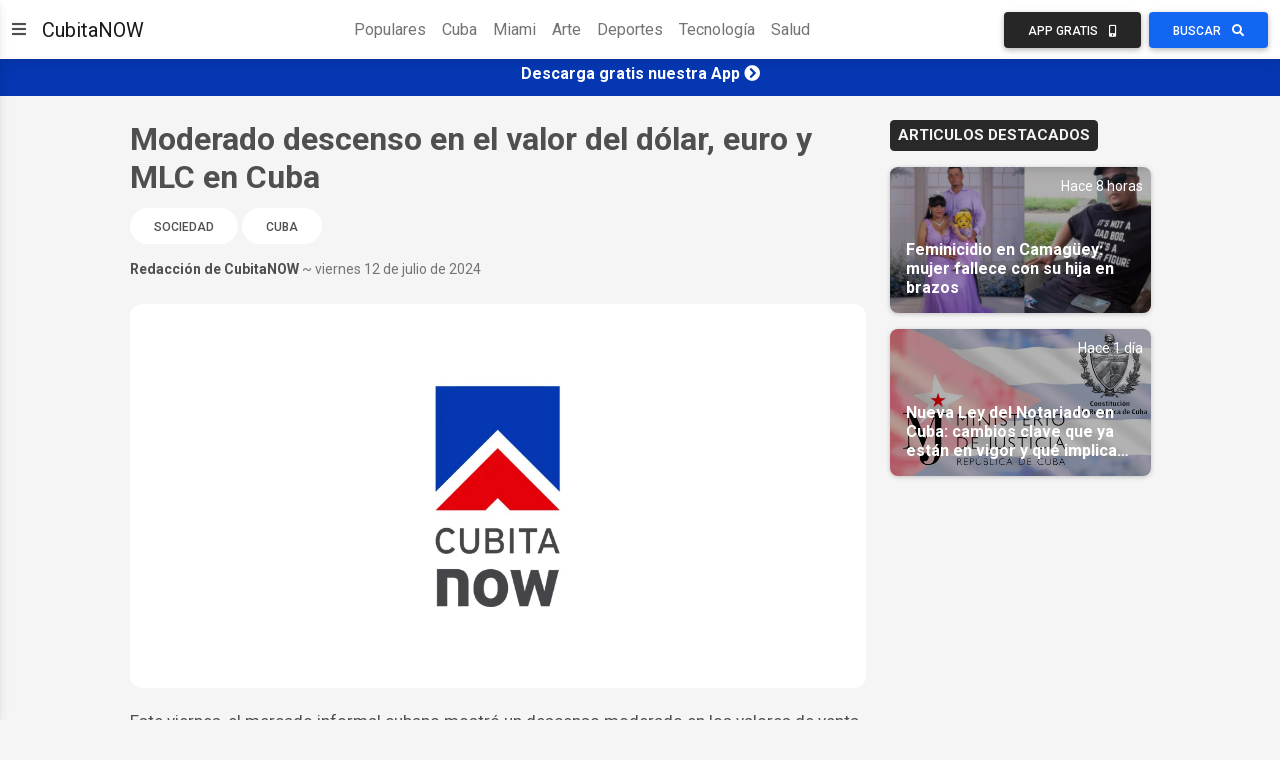

--- FILE ---
content_type: text/html;charset=UTF-8
request_url: https://www.cubitanow.com/moderado-descenso-en-el-valor-del-dlar-euro-y-mlc-en-cuba
body_size: 49441
content:



<!DOCTYPE html>
<html lang="es">
<head>

	<script>
		window.dataLayer = window.dataLayer || [];
		window.dataLayer.push({
			'article_author_id': '7'
		});
	</script>

	

<!-- Google Tag Manager -->
<script>(function(w,d,s,l,i){w[l]=w[l]||[];w[l].push({'gtm.start':
        new Date().getTime(),event:'gtm.js'});var f=d.getElementsByTagName(s)[0],
    j=d.createElement(s),dl=l!='dataLayer'?'&l='+l:'';j.async=true;j.src=
    'https://www.googletagmanager.com/gtm.js?id='+i+dl;f.parentNode.insertBefore(j,f);
})(window,document,'script','dataLayer','GTM-NGC7XWL');</script>
<!-- End Google Tag Manager -->

<!-- Required meta tags -->
<meta charset="UTF-8" />
<meta name="viewport" content="width=device-width, initial-scale=1, shrink-to-fit=no" />
<meta http-equiv="x-ua-compatible" content="ie=edge" />
<!-- CubitaNOW icon -->
<link rel="icon" type="image/x-icon" href="https://cdncubitanowads-102a5.kxcdn.com/cubitanow/assets/favicon.png">
<!-- Font Awesome -->
<link rel="stylesheet" href="https://use.fontawesome.com/releases/v5.11.2/css/all.css" />
<!-- Google Fonts Roboto -->
<link rel="stylesheet" href="https://fonts.googleapis.com/css2?family=Roboto:wght@300;400;500;700&display=swap" />
<!-- MDB ESSENTIAL -->
<link rel="stylesheet" href="/css/mdb.min.css" />
<!-- MDB PLUGINS -->
<link rel="stylesheet" href="/plugins/css/all.min.css" />
<!-- Custom styles -->
<link rel="stylesheet" href="/css/style.css" />

<!-- Google tag (gtag.js) - Google Analytics GA4 -->
<script async src="https://www.googletagmanager.com/gtag/js?id=G-1DEXWHPG4J"></script>
<script>
    window.dataLayer = window.dataLayer || [];
    function gtag(){dataLayer.push(arguments);}
    gtag('js', new Date());

    gtag('config', 'G-1DEXWHPG4J');
</script>

<!-- Google Custom Search -->
<script async src="https://cse.google.com/cse.js?cx=016968204626024844668:oy2q3omhlq9"></script>


	<link rel="amphtml" href="https://noticias.cubitanow.com/amp/moderado-descenso-en-el-valor-del-dlar-euro-y-mlc-en-cuba">
	<!-- Google Ad Manager-->










	<title>Moderado descenso en el valor del dólar, euro y MLC en Cuba</title>
	<script type="application/ld+json">{
"@context": "http://schema.org",
"@type": "NewsArticle",
"mainEntityOfPage": "https://cubitanow.com/moderado-descenso-en-el-valor-del-dlar-euro-y-mlc-en-cuba",
"headline": "Moderado descenso en el valor del dólar, euro y MLC en Cuba",
"datePublished": "Fri Jul 12 13:28:38 UTC 2024",
"dateModified": "Fri Jul 12 13:28:38 UTC 2024",
"description": "Moderado descenso en el valor del dólar, euro y MLC en Cuba. En los últimos meses y años, Cuba ha experimentado un notable aumento en el valor de las divisas extranjeras, especialmente el dólar estadounidense USD y el euro EUR, en el mercado informal.",
"author": {
"@type": "Person",
"name": "Redacción de CubitaNOW",
"url": "https://cubitanow.com/"
},
"publisher": {
"@type": "Organization",
"name": "CubitaNOW",
"url": "https://cubitanow.com",
"logo": {
"@type": "ImageObject",
"url": "https://cdncubitanowads-102a5.kxcdn.com/cubitanow/assets/identity-logo.png",
"width": 900,
"height": 100
}
},
"image": {
"@type": "ImageObject",
"url": "https://cdncubitanowads-102a5.kxcdn.com/cubitanow/assets/cubitaNOW-brand.jpg",
"height": 630,
"width": 1200
}
}
</script>
	<script async src="https://pagead2.googlesyndication.com/pagead/js/adsbygoogle.js"></script><meta name="twitter:image" content="https://cdncubitanowads-102a5.kxcdn.com/cubitanow/assets/cubitaNOW-brand.jpg"><meta property="og:url" content="https://noticias.cubitanow.com/moderado-descenso-en-el-valor-del-dlar-euro-y-mlc-en-cuba"><meta itemprop="name" content="Moderado descenso en el valor del dólar, euro y MLC en Cuba"><meta property="og:type" content="article"><meta property="og:title" content="Moderado descenso en el valor del dólar, euro y MLC en Cuba"><meta name="twitter:site" content="@CubitaNow"><meta property="fb:pages" content="264266167412566"><meta property="og:image:width" content="1200"><meta itemprop="image" content=""><meta property="og:image:height" content="630"><meta property="og:description" content=""><meta name="twitter:creator" content="@CubitaNow"><meta name="twitter:card" content="summary_large_image"><meta name="description" content="Moderado descenso en el valor del dólar, euro y MLC en Cuba. En los últimos meses y años, Cuba ha experimentado un notable aumento en el valor de las divisas extranjeras, especialmente el dólar estadounidense USD y el euro EUR, en el mercado informal."><meta property="og:site_name" content="Cubita Now"><meta property="article:publisher" content="https://www.facebook.com/CubitaNOW"><meta property="description" content=""><meta name="twitter:text:title" content="Moderado descenso en el valor del dólar, euro y MLC en Cuba"><meta itemprop="description" content=""><meta property="og:image" content="https://cdncubitanowads-102a5.kxcdn.com/cubitanow/assets/cubitaNOW-brand.jpg"><meta property="fb:app_id" content="1398883820185907"><meta property="fb:pages" content="1887516488161020">
</head>
<body class="d-flex flex-column min-vh-100">
	<!-- Google Tag Manager (noscript) -->
	<noscript><iframe src="https://www.googletagmanager.com/ns.html?id=GTM-NGC7XWL"
					  height="0" width="0" style="display:none;visibility:hidden"></iframe></noscript>
	<!-- End Google Tag Manager (noscript) -->

	
	
	
	
	

	<!-- Messenger Chat Plugin Code -->
	<div id="fb-root"></div>

	<!-- Your Chat Plugin code -->
	<div id="fb-customer-chat" class="fb-customerchat"></div>

	<script>
		var chatbox = document.getElementById('fb-customer-chat');
		chatbox.setAttribute("page_id", "1887516488161020");
		chatbox.setAttribute("attribution", "biz_inbox");
	</script>

	<!-- Your SDK code -->
	<script>
		window.fbAsyncInit = function() {
			FB.init({
				xfbml: true,
				version: 'v12.0'
			});
		};

		(function(d, s, id) {
			var js, fjs = d.getElementsByTagName(s)[0];
			if (d.getElementById(id)) return;
			js = d.createElement(s); js.id = id;
			js.src = 'https://connect.facebook.net/es_LA/sdk/xfbml.customerchat.js';
			fjs.parentNode.insertBefore(js, fjs);
		}(document, 'script', 'facebook-jssdk'));
	</script>
	<!-- Messenger Chat Plugin Code -->

	
	<script async defer crossorigin="anonymous" src="https://connect.facebook.net/en_US/sdk.js#xfbml=1&version=v12.0&appId=313267119429641&autoLogAppEvents=1" nonce="jgSjbt8U"></script>

   

<!-- Section -->
<section>
    <!-- Sidenav -->
    <nav id="sidenav-1" class="sidenav" data-mdb-hidden="false" data-mdb-accordion="true">
        <a id="cubitanow-logo-link" class="ripple d-flex justify-content-center py-4" href="/" data-mdb-ripple-color="primary">
        
            <img id="cubitanow-logo" class="rounded-circle" src="https://cdncubitanowads-102a5.kxcdn.com/cubitanow/assets/cubitaNOW_logo.png" width="35%" height="35%"
                 alt="cubitanow-logo" draggable="false" />
        </a>

        <ul class="sidenav-menu">
            <li class="sidenav-item">
                <a class="sidenav-link" href="/c/populares">
                    <i class="fas fa-fire fa-fw me-3"></i><span>Populares</span>
                </a>
            </li>
            <li class="sidenav-item">
                <a class="sidenav-link" href="/c/cuba">
                    <i class="fas fa-coffee fa-fw me-3"></i><span>Cuba</span>
                </a>
            </li>
            <li class="sidenav-item">
                <a class="sidenav-link" href="/c/miami">
                    <i class="fas fa-sun fa-fw me-3"></i><span>Miami</span>
                </a>
            </li>
            <li class="sidenav-item">
                <a class="sidenav-link" href="/c/sociedad">
                    <i class="fas fa-praying-hands fa-fw me-3"></i><span>Sociedad</span>
                </a>
            </li>
            <li class="sidenav-item">
                <a class="sidenav-link" href="/c/artecultura">
                    <i class="fas fa-palette fa-fw me-3"></i><span>Arte y Cultura</span>
                </a>
            </li>
            <li class="sidenav-item">
                <a class="sidenav-link" href="/c/deportes">
                    <i class="fas fa-volleyball-ball fa-fw me-3"></i><span>Deportes</span>
                </a>
            </li>
            <li class="sidenav-item">
                <a class="sidenav-link" href="/c/boxeo">
                    <i class="fas fa-mitten fa-fw me-3"></i><span>Boxeo</span>
                </a>
            </li>
            <li class="sidenav-item">
                <a class="sidenav-link" href="/c/beisbol">
                    <i class="fas fa-baseball-ball fa-fw me-3"></i><span>Beisbol</span>
                </a>
            </li>
            <li class="sidenav-item">
                <a class="sidenav-link" href="/c/futbol">
                    <i class="fas fa-futbol fa-fw me-3"></i><span>Futbol</span>
                </a>
            </li>
            <li class="sidenav-item">
                <a class="sidenav-link" href="/c/venezuela">
                    <i class="fas fa-oil-can fa-fw me-3"></i><span>Venezuela</span>
                </a>
            </li>
            <li class="sidenav-item">
                <a class="sidenav-link" href="/c/americalatina">
                    <i class="fas fa-globe fa-fw me-3"></i><span>América Latina</span>
                </a>
            </li>
            <li class="sidenav-item">
                <a class="sidenav-link" href="/c/estadosunidos">
                    <i class="fas fa-flag-usa fa-fw me-3"></i><span>Estados Unidos</span>
                </a>
            </li>
            <li class="sidenav-item">
                <a class="sidenav-link" href="/c/donaldtrump">
                    <i class="fas fa-microphone-alt fa-fw me-3"></i><span>Donald Trump</span>
                </a>
            </li>
            <li class="sidenav-item">
                <a class="sidenav-link" href="/c/europa">
                    <i class="fas fa-euro-sign fa-fw me-3"></i><span>Europa</span>
                </a>
            </li>
            <li class="sidenav-item">
                <a class="sidenav-link" href="/c/tecnologia">
                    <i class="fas fa-laptop-code fa-fw me-3"></i><span>Tecnología</span>
                </a>
            </li>
            <li class="sidenav-item">
                <a class="sidenav-link" href="/c/cienciasalud">
                    <i class="fas fa-microscope fa-fw me-3"></i><span>Ciencia y Salud</span>
                </a>
            </li>
            <li class="sidenav-item">
                <a class="sidenav-link"><i class="fas fa-link fa-fw me-3"></i><span>Enlaces Adicionales</span></a>
                <ul class="sidenav-collapse">
                    <li class="sidenav-item">
                        <a class="sidenav-link" href="http://eepurl.com/doVCaT">Suscríbete</a>
                    </li>
                    <li class="sidenav-item">
                        <a class="sidenav-link" href="/download">Descarga nuestra App</a>
                    </li>
                    <li class="sidenav-item">
                        <a class="sidenav-link" href="/politicadeprivacidad">Política de Privacidad</a>
                    </li>
                </ul>
            </li>
        </ul>


        <div class="mt-4 mb-8 mx-5">
            <div class="col-12">
                <h5>Síguenos en:</h5>
            </div>
            <div class="col-12 d-flex align-items-center justify-content-center text-center">
                <!-- Facebook -->
                <a class="btn btn-primary btn-floating me-2" style="background-color: #3b5998;" href="https://www.facebook.com/cubitaNow/" target="_blank" role="button">
                    <i class="fab fa-facebook"></i>
                </a>
                <!-- Instagram -->
                <a class="btn btn-primary btn-floating me-2" style="background-color: #ac2bac;" href="https://www.instagram.com/cubitanow/" target="_blank" role="button">
                    <i class="fab fa-instagram"></i>
                </a>
                <!-- Youtube -->
                <a class="btn btn-primary btn-floating me-2" style="background-color: #ed302f;" href="https://www.youtube.com/channel/UCv4nrcfBUURLKKIFhPAvEbg" target="_blank" role="button">
                    <i class="fab fa-youtube"></i>
                </a>
                <!-- Twitter -->
                <a class="btn btn-primary btn-floating me-4" style="background-color: #55acee;" href="https://twitter.com/CubitaNow" target="_blank" role="button">
                    <i class="fab fa-twitter"></i>
                </a>
            </div>
        </div>

    </nav>
    <!-- Sidenav -->

    <!-- Navbar -->
    <nav id="main-navbar" class="navbar navbar-expand-lg navbar-light bg-white">
        <!-- Container wrapper -->
        <div class="container-fluid">
            <!-- Right links -->
            <div class="d-flex justify-content-start">
                <!-- Toggler -->
                <button data-mdb-toggle="sidenav" data-mdb-target="#sidenav-1" class="btn shadow-0 p-0 me-3 d-block d-xxl-none"
                        aria-controls="#sidenav-1" aria-haspopup="true">
                    <i class="fas fa-bars fa-lg"></i>
                </button>

                <a class="navbar-brand" href="/">CubitaNOW</a>

            </div>
            <!-- Right links -->

            <!-- Collapsible wrapper -->
            <div class="collapse navbar-collapse" id="navbarSupportedContent">
                <!-- Center links -->
                <ul class="navbar-nav mb-2 mb-lg-0 mx-auto">
                    <li class="nav-item">
                        <a class="nav-link" href="/c/populares">Populares</a>
                    </li>
                    <li class="nav-item">
                        <a class="nav-link" href="/c/cuba">Cuba</a>
                    </li>
                    <li class="nav-item">
                        <a class="nav-link" href="/c/miami">Miami</a>
                    </li>
                    <li class="nav-item">
                        <a class="nav-link" href="/c/artecultura">Arte</a>
                    </li>
                    <li class="nav-item">
                        <a class="nav-link" href="/c/deportes">Deportes</a>
                    </li>
                    <li class="nav-item">
                        <a class="nav-link" href="/c/tecnologia">Tecnología</a>
                    </li>
                    <li class="nav-item">
                        <a class="nav-link" href="/c/cienciasalud">Salud</a>
                    </li>
                </ul>
                <!-- Center links -->
            </div>
            <!-- Collapsible wrapper -->
            <div>
                <a href="/download">
                    <button class="btn btn-dark me-1 px-3 px-sm-4 px-lg-3 px-xl-4">
                        <span class="d-none d-xl-inline-block">App Gratis</span>
                        <i class="fas fa-mobile-alt ms-xl-2"></i>
                    </button>
                </a>
                <button class="btn btn-primary px-3 px-sm-4 px-lg-3 px-xl-4" data-mdb-toggle="modal" data-mdb-target="#gcsModal">
                    <span class="d-none d-xl-inline-block">Buscar</span>
                    <i class="fas fa-search ms-xl-2"></i>
                </button>
            </div>
        </div>
        <!-- Container wrapper -->
    </nav>
    <!-- Navbar -->
</section>
<!-- Section -->

<!-- Google Custom Search Modal -->
<div class="modal fade" id="gcsModal" tabindex="-1" role="dialog" aria-labelledby="myLargeModalLabel"
    aria-hidden="true">
    <div class="modal-dialog modal-lg">
        <div class="modal-content">
            <div class="gcse-search"></div>
        </div>
    </div>
</div>
<!-- Google Custom Search Modal -->


	
		

<!-- Ads Top Banner -->
<div class="ads-top-banner" style="background: #0437B1; color: #fff; padding: 5px;">
    <div class="text-center">
        <h6>
            <a id="ad-top-banner" class="text-reset" href="https://bit.ly/cubitanow-app-download" target="_blank">
                <strong>Descarga gratis nuestra App</strong>
                <i class="fa fa-chevron-circle-right"></i>
            </a>
        </h6>
    </div>
</div>
<!-- Ads Top Banner -->
	

   <!-- Content -->
   <main>
	   <!-- Container -->
	   <div class="container my-4">
		   <!-- Grid row -->
		   <div class="row justify-content-center">
			   <!--Grid column-->
			   <div class="col-lg-8">
				   <!-- Section: Post data -->
				   <section>
					   <h2 class="fw-bold pb-1">Moderado descenso en el valor del dólar, euro y MLC en Cuba</h2>
					   <div class="justify-content-start text-start w-100 my-1">
						   
							   <a href="/c/sociedad" class="btn btn-tag-category btn-rounded" data-mdb-close="true">
									   Sociedad
							   </a>
						   
							   <a href="/c/cuba" class="btn btn-tag-category btn-rounded" data-mdb-close="true">
									   Cuba
							   </a>
						   
					   </div>
					   <div class="d-md-flex justify-content-between mb-2">
						   <p class="small mb-2 mb-md-3"><span class="fw-bold">Redacción de CubitaNOW</span> <span class="text-muted">~ viernes 12 de julio de 2024</span></p>






					   </div>					   

                       <div>
                           <img class="w-100 img-fluid rounded-6 mb-1" src="https://cdncubitanowads-102a5.kxcdn.com/cubitanow/assets/cubitaNOW-brand.jpg" alt="Article feature image">
                           <figcaption class="figure-caption"></figcaption>
                       </div>










					   <div class="news-body my-3">
                         <p>Este viernes, el mercado informal cubano mostró un descenso moderado en los valores de venta del dólar estadounidense, el euro y la Moneda Libremente Convertible (MLC). A las 7:00 a.m. (hora local), el dólar se cotizaba a 330 CUP, una caída de cinco pesos respecto al día anterior. Similarmente, el euro descendió cinco unidades, situándose en 345 CUP, después de haberse mantenido en 350 CUP durante varias jornadas. La MLC, utilizada por el gobierno cubano, mostró una baja más ligera de tres pesos, alcanzando los 290 CUP, manteniéndose así significativamente por debajo de las otras dos divisas.</p><p>Tras 48 horas de estabilidad en los valores de las divisas, el mercado informal reaccionó con un leve descenso en los precios de referencia de estas monedas, coincidiendo con el tope de precio en seis productos básicos implementado el jueves y el viernes.</p><ins class="adsbygoogle"
     style="display:block; text-align:center;"
     data-ad-layout="in-article"
     data-ad-format="fluid"
     data-ad-client="ca-pub-3131452218967834"
     data-ad-slot="9424139700"></ins>
<script>
     (adsbygoogle = window.adsbygoogle || []).push({});
</script><p><strong>Tasas de cambio hoy 12/07/2024</strong></p><p>- Tasa de cambio del Dólar USD a CUP según elTOQUE: 330 CUP</p><p>- Tasa de cambio del Euro EUR a CUP según elTOQUE: 345 CUP</p><ins class="adsbygoogle"
     style="display:block; text-align:center;"
     data-ad-layout="in-article"
     data-ad-format="fluid"
     data-ad-client="ca-pub-3131452218967834"
     data-ad-slot="9424139700"></ins>
<script>
     (adsbygoogle = window.adsbygoogle || []).push({});
</script><p>- Tasa de cambio del MLC a CUP según elTOQUE: 290 CUP</p><p>En los últimos meses y años, Cuba ha experimentado un notable aumento en el valor de las divisas extranjeras, especialmente el dólar estadounidense (USD) y el euro (EUR), en el mercado informal. Esta tendencia refleja una serie de factores económicos complejos.</p><p>La alta demanda de estas monedas se debe a la creciente necesidad de divisas extranjeras para adquirir bienes y servicios que no están disponibles en la moneda local. La continua devaluación del CUP frente a divisas fuertes como el USD y el EUR ha llevado a una apreciación significativa de estas monedas en el mercado informal.</p><ins class="adsbygoogle"
     style="display:block; text-align:center;"
     data-ad-layout="in-article"
     data-ad-format="fluid"
     data-ad-client="ca-pub-3131452218967834"
     data-ad-slot="9424139700"></ins>
<script>
     (adsbygoogle = window.adsbygoogle || []).push({});
</script><p>La inflación en la economía cubana ha erosionado el poder adquisitivo del CUP, lo que impulsa a la población a buscar refugio en monedas más estables. Las políticas monetarias y cambiarias del gobierno cubano, incluyendo restricciones y controles, han contribuido a distorsionar el mercado cambiario y a crear una brecha entre el tipo de cambio oficial y el del mercado informal.</p><p>Las remesas enviadas desde el exterior, principalmente en USD y EUR, representan una fuente crucial de ingresos para muchas familias cubanas, aumentando la demanda y el valor de estas monedas.</p><br><h5 class="pb-2"><span class="badge badge-dark text-uppercase px-2 py-2">Recomendado para ti</span></h5><div class="video-container"><iframe src="https://youtube.com/embed/4Vknvul0CWA" frameborder="0" allow="accelerometer; autoplay; encrypted-media; gyroscope; picture-in-picture" allowfullscreen></iframe></div><br><ins class="adsbygoogle"
     style="display:block"
     data-ad-format="autorelaxed"
     data-ad-client="ca-pub-3131452218967834"
     data-ad-slot="1098236160"></ins>
<script>
     (adsbygoogle = window.adsbygoogle || []).push({});
</script>
					   </div>

				   </section>
				   <!--Section: Post data -->

				   <!--Section: Share buttons-->
















				   <!--Section: Share buttons-->

				   <!-- Carousel wrapper -->
				   
					   <h5 class="pb-2"><span class="badge badge-dark text-uppercase px-2 py-2">Tambien te puede interesar</span></h5>
					   <div id="carouselMaterialStyle" class="carousel slide carousel-fade mb-4 mt-2" data-mdb-ride="carousel">

						   <!-- Indicators -->
						   <div class="carousel-indicators">
							   
								   
									   
										   <button type="button" data-mdb-target="#carouselMaterialStyle" data-mdb-slide-to="0" class="active" aria-current="true" aria-label="Slide 1"></button>
									   
									   
								   
							   
								   
									   
									   
										   <button type="button" data-mdb-target="#carouselMaterialStyle" data-mdb-slide-to="1" aria-label="Slide 2"></button>
									   
								   
							   
								   
									   
									   
										   <button type="button" data-mdb-target="#carouselMaterialStyle" data-mdb-slide-to="2" aria-label="Slide 3"></button>
									   
								   
							   
								   
									   
									   
										   <button type="button" data-mdb-target="#carouselMaterialStyle" data-mdb-slide-to="3" aria-label="Slide 4"></button>
									   
								   
							   
								   
									   
									   
										   <button type="button" data-mdb-target="#carouselMaterialStyle" data-mdb-slide-to="4" aria-label="Slide 5"></button>
									   
								   
							   
								   
									   
									   
										   <button type="button" data-mdb-target="#carouselMaterialStyle" data-mdb-slide-to="5" aria-label="Slide 6"></button>
									   
								   
							   
								   
									   
									   
										   <button type="button" data-mdb-target="#carouselMaterialStyle" data-mdb-slide-to="6" aria-label="Slide 7"></button>
									   
								   
							   
								   
									   
									   
										   <button type="button" data-mdb-target="#carouselMaterialStyle" data-mdb-slide-to="7" aria-label="Slide 8"></button>
									   
								   
							   
								   
									   
									   
										   <button type="button" data-mdb-target="#carouselMaterialStyle" data-mdb-slide-to="8" aria-label="Slide 9"></button>
									   
								   
							   
								   
									   
									   
										   <button type="button" data-mdb-target="#carouselMaterialStyle" data-mdb-slide-to="9" aria-label="Slide 10"></button>
									   
								   
							   
						   </div>

						   <!-- Inner -->
						   <div class="carousel-inner rounded-5 shadow-4-strong bg-image">
							   <!-- Single item -->
							   
								   <div class="carousel-item active">
									   <img src="https://cdncubitanowads-102a5.kxcdn.com//images/acadmicos-cubanos-son-agregados-a-lista-de-represores-cubanos-r.jpg" class="w-100" style="object-fit: cover; height: 450px" alt="Image placeholder" />
									   <div class="mask" style="background: linear-gradient(to bottom, hsla(0, 0%, 0%, 0), hsla(0, 0%, 0%, 0.6));">
										   <div class="carousel-caption">
											   <a href="acadmicos-cubanos-son-agregados-a-lista-de-represores-cubanos" class="text-reset">
												   <h5 class="fw-bold pb-1">Académicos cubanos son agregados a lista de “Represores Cubanos”</h5>
											   </a>
											   <p class="small pb-1">Hace 12 horas</p>
											   <a href="acadmicos-cubanos-son-agregados-a-lista-de-represores-cubanos" class="btn btn-primary mb-3">Ver Mas</a>
										   </div>
									   </div>
								   </div>
							   
								   <div class="carousel-item">
									   <img src="https://cdncubitanowads-102a5.kxcdn.com//images/china-exige-a-venezuela-el-pago-inmediato-de-una-deuda-de-20-mil-millones-de-dlares-China.jpg" class="w-100" style="object-fit: cover; height: 450px" alt="Image placeholder" />
									   <div class="mask" style="background: linear-gradient(to bottom, hsla(0, 0%, 0%, 0), hsla(0, 0%, 0%, 0.6));">
										   <div class="carousel-caption">
											   <a href="china-exige-a-venezuela-el-pago-inmediato-de-una-deuda-de-20-mil-millones-de-dlares" class="text-reset">
												   <h5 class="fw-bold pb-1">China exige a Venezuela el pago inmediato de una deuda de 20 mil millones de dólares</h5>
											   </a>
											   <p class="small pb-1">Hace 1 día</p>
											   <a href="china-exige-a-venezuela-el-pago-inmediato-de-una-deuda-de-20-mil-millones-de-dlares" class="btn btn-primary mb-3">Ver Mas</a>
										   </div>
									   </div>
								   </div>
							   
								   <div class="carousel-item">
									   <img src="https://cdncubitanowads-102a5.kxcdn.com//images/continan-apareciendo-detalles-del-fallecimiento-de-los-32-cubanos-en-venezuela-HVH.webp" class="w-100" style="object-fit: cover; height: 450px" alt="Image placeholder" />
									   <div class="mask" style="background: linear-gradient(to bottom, hsla(0, 0%, 0%, 0), hsla(0, 0%, 0%, 0.6));">
										   <div class="carousel-caption">
											   <a href="continan-apareciendo-detalles-del-fallecimiento-de-los-32-cubanos-en-venezuela" class="text-reset">
												   <h5 class="fw-bold pb-1">Continúan apareciendo detalles del fallecimiento de los 32 cubanos en Venezuela</h5>
											   </a>
											   <p class="small pb-1">Hace 1 día</p>
											   <a href="continan-apareciendo-detalles-del-fallecimiento-de-los-32-cubanos-en-venezuela" class="btn btn-primary mb-3">Ver Mas</a>
										   </div>
									   </div>
								   </div>
							   
								   <div class="carousel-item">
									   <img src="https://cdncubitanowads-102a5.kxcdn.com//images/abel-guerra-nos-defendimos-como-pudimos--testimonio-de-teniente-coronel-cubano-tras-la-captura-de-maduro-Sin-nombre.jpg" class="w-100" style="object-fit: cover; height: 450px" alt="Image placeholder" />
									   <div class="mask" style="background: linear-gradient(to bottom, hsla(0, 0%, 0%, 0), hsla(0, 0%, 0%, 0.6));">
										   <div class="carousel-caption">
											   <a href="abel-guerra-nos-defendimos-como-pudimos--testimonio-de-teniente-coronel-cubano-tras-la-captura-de-maduro" class="text-reset">
												   <h5 class="fw-bold pb-1">Abel Guerra: ‘Nos defendimos como pudimos’ — testimonio de teniente coronel cubano tras la captura de Maduro</h5>
											   </a>
											   <p class="small pb-1">Hace 6 horas</p>
											   <a href="abel-guerra-nos-defendimos-como-pudimos--testimonio-de-teniente-coronel-cubano-tras-la-captura-de-maduro" class="btn btn-primary mb-3">Ver Mas</a>
										   </div>
									   </div>
								   </div>
							   
								   <div class="carousel-item">
									   <img src="https://cdncubitanowads-102a5.kxcdn.com//images/anciano-campesino-fallece-violentamente-en-su-propia-casa-en-quivicn-uuu.jpg" class="w-100" style="object-fit: cover; height: 450px" alt="Image placeholder" />
									   <div class="mask" style="background: linear-gradient(to bottom, hsla(0, 0%, 0%, 0), hsla(0, 0%, 0%, 0.6));">
										   <div class="carousel-caption">
											   <a href="anciano-campesino-fallece-violentamente-en-su-propia-casa-en-quivicn" class="text-reset">
												   <h5 class="fw-bold pb-1">Anciano campesino fallece violentamente en su propia casa en Quivicán</h5>
											   </a>
											   <p class="small pb-1">Hace 11 horas</p>
											   <a href="anciano-campesino-fallece-violentamente-en-su-propia-casa-en-quivicn" class="btn btn-primary mb-3">Ver Mas</a>
										   </div>
									   </div>
								   </div>
							   
								   <div class="carousel-item">
									   <img src="https://cdncubitanowads-102a5.kxcdn.com//images/el-ritmo-de-dichvate-conquista-plataformas-y-recibe-el-respaldo-de-figuras-del-gnero-urbano-JKDSBVKJ.jpg" class="w-100" style="object-fit: cover; height: 450px" alt="Image placeholder" />
									   <div class="mask" style="background: linear-gradient(to bottom, hsla(0, 0%, 0%, 0), hsla(0, 0%, 0%, 0.6));">
										   <div class="carousel-caption">
											   <a href="el-ritmo-de-dichvate-conquista-plataformas-y-recibe-el-respaldo-de-figuras-del-gnero-urbano" class="text-reset">
												   <h5 class="fw-bold pb-1">El ritmo de “Dichávate” conquista plataformas y recibe el respaldo de figuras del género urbano</h5>
											   </a>
											   <p class="small pb-1">Hace 1 día</p>
											   <a href="el-ritmo-de-dichvate-conquista-plataformas-y-recibe-el-respaldo-de-figuras-del-gnero-urbano" class="btn btn-primary mb-3">Ver Mas</a>
										   </div>
									   </div>
								   </div>
							   
								   <div class="carousel-item">
									   <img src="https://cdncubitanowads-102a5.kxcdn.com//images/dhs-afirma-que-migrante-cubano-muri-tras-un-intento-de-suicidio-en-centro-de-ice-en-texas-ICE.jpg" class="w-100" style="object-fit: cover; height: 450px" alt="Image placeholder" />
									   <div class="mask" style="background: linear-gradient(to bottom, hsla(0, 0%, 0%, 0), hsla(0, 0%, 0%, 0.6));">
										   <div class="carousel-caption">
											   <a href="dhs-afirma-que-migrante-cubano-muri-tras-un-intento-de-suicidio-en-centro-de-ice-en-texas" class="text-reset">
												   <h5 class="fw-bold pb-1">DHS afirma que migrante cubano murió tras un intento de suicidio en centro de ICE en Texas</h5>
											   </a>
											   <p class="small pb-1">Hace 18 horas</p>
											   <a href="dhs-afirma-que-migrante-cubano-muri-tras-un-intento-de-suicidio-en-centro-de-ice-en-texas" class="btn btn-primary mb-3">Ver Mas</a>
										   </div>
									   </div>
								   </div>
							   
								   <div class="carousel-item">
									   <img src="https://cdncubitanowads-102a5.kxcdn.com//images/asalto-a-mano-armada-en-santo-domingo-villa-clara-Sin-nombre.jpg" class="w-100" style="object-fit: cover; height: 450px" alt="Image placeholder" />
									   <div class="mask" style="background: linear-gradient(to bottom, hsla(0, 0%, 0%, 0), hsla(0, 0%, 0%, 0.6));">
										   <div class="carousel-caption">
											   <a href="asalto-a-mano-armada-en-santo-domingo-villa-clara" class="text-reset">
												   <h5 class="fw-bold pb-1">Asalto a mano armada en Santo Domingo, Villa Clara</h5>
											   </a>
											   <p class="small pb-1">Hace 6 horas</p>
											   <a href="asalto-a-mano-armada-en-santo-domingo-villa-clara" class="btn btn-primary mb-3">Ver Mas</a>
										   </div>
									   </div>
								   </div>
							   
								   <div class="carousel-item">
									   <img src="https://cdncubitanowads-102a5.kxcdn.com//images/testimonio-de-la-viuda-de-un-militar-cubano-muerto-en-caracas-refuerza-la-narrativa-oficial-sobre-la-misin-en-venezuela-JKDSBVJK.jpg" class="w-100" style="object-fit: cover; height: 450px" alt="Image placeholder" />
									   <div class="mask" style="background: linear-gradient(to bottom, hsla(0, 0%, 0%, 0), hsla(0, 0%, 0%, 0.6));">
										   <div class="carousel-caption">
											   <a href="testimonio-de-la-viuda-de-un-militar-cubano-muerto-en-caracas-refuerza-la-narrativa-oficial-sobre-la-misin-en-venezuela" class="text-reset">
												   <h5 class="fw-bold pb-1">Testimonio de la viuda de un militar cubano muerto en Caracas refuerza la narrativa oficial sobre la misión en Venezuela</h5>
											   </a>
											   <p class="small pb-1">Hace 1 día</p>
											   <a href="testimonio-de-la-viuda-de-un-militar-cubano-muerto-en-caracas-refuerza-la-narrativa-oficial-sobre-la-misin-en-venezuela" class="btn btn-primary mb-3">Ver Mas</a>
										   </div>
									   </div>
								   </div>
							   
								   <div class="carousel-item">
									   <img src="https://cdncubitanowads-102a5.kxcdn.com//images/cubana-condenada-a-20-aos-por-el-asesinato-de-su-pareja-en-barcelona--opioñopñ.jpg" class="w-100" style="object-fit: cover; height: 450px" alt="Image placeholder" />
									   <div class="mask" style="background: linear-gradient(to bottom, hsla(0, 0%, 0%, 0), hsla(0, 0%, 0%, 0.6));">
										   <div class="carousel-caption">
											   <a href="cubana-condenada-a-20-aos-por-el-asesinato-de-su-pareja-en-barcelona-" class="text-reset">
												   <h5 class="fw-bold pb-1">Cubana condenada a 20 años por el asesinato de su pareja en Barcelona </h5>
											   </a>
											   <p class="small pb-1">Hace 1 día</p>
											   <a href="cubana-condenada-a-20-aos-por-el-asesinato-de-su-pareja-en-barcelona-" class="btn btn-primary mb-3">Ver Mas</a>
										   </div>
									   </div>
								   </div>
							   

						   </div>
						   <!-- Inner -->

						   <!-- Controls -->
						   <button class="carousel-control-prev" type="button" data-mdb-target="#carouselMaterialStyle" data-mdb-slide="prev">
							   <span class="carousel-control-prev-icon" aria-hidden="true"></span>
							   <span class="visually-hidden">Previous</span>
						   </button>
						   <button class="carousel-control-next" type="button" data-mdb-target="#carouselMaterialStyle" data-mdb-slide="next">
							   <span class="carousel-control-next-icon" aria-hidden="true"></span>
							   <span class="visually-hidden">Next</span>
						   </button>
					   </div>
				   
				   <!-- Carousel wrapper -->

			   </div>
			   <!--Grid column-->
			   <!--Grid column-->
			   <div class="col-lg-3">
				   <!--Section: Sidebar-->
				   <section class="sticky-top" style="top: 20px">
					   <div class="row">
						   
							     <h5 class="pb-2"><span class="badge badge-dark text-uppercase px-2 py-2">Articulos Destacados</span></h5>
								 
									   <div class="col-sm-6 col-md-6 col-lg-12 mb-3">
										   <div class="bg-image hover-zoom ripple shadow-1-strong rounded-5">
											   <img src="https://cdncubitanowads-102a5.kxcdn.com//images/feminicidio-en-camagey-mujer-fallece-con-su-hija-en-brazos-esta-si.jpg" class="w-100 img-fluid"/>
											   <a href="/feminicidio-en-camagey-mujer-fallece-con-su-hija-en-brazos">
												   <div class="mask" style="background-color: rgba(0, 0, 0, 0.3)">
                                                          <div class="h-100">
															   <div class="d-flex justify-content-end align-items-start">
																   <p class="small text-white m-2">Hace 8 horas</p>
															   </div>
															   <div class="d-flex justify-content-start align-items-end flex-column" style="position: absolute; bottom: 0px;">
																   <h6 class="fw-bold m-3 text-white text-truncate" style="display: -webkit-box; -webkit-line-clamp: 3; -webkit-box-orient: vertical; white-space: normal">Feminicidio en Camagüey: mujer fallece con su hija en brazos</h6>
															   </div>
														  </div>

												   </div>
												   <div class="hover-overlay">
													   <div class="mask" style="background-color: rgba(253, 253, 253, 0.15)"></div>
												   </div>
											   </a>
										   </div>
									   </div>
									 

								 
									   <div class="col-sm-6 col-md-6 col-lg-12 mb-3">
										   <div class="bg-image hover-zoom ripple shadow-1-strong rounded-5">
											   <img src="https://cdncubitanowads-102a5.kxcdn.com//images/nueva-ley-del-notariado-en-cuba-cambios-clave-que-ya-estn-en-vigor-y-qu-implican-para-la-ciudadana-sdhbvhj.jpg" class="w-100 img-fluid"/>
											   <a href="/nueva-ley-del-notariado-en-cuba-cambios-clave-que-ya-estn-en-vigor-y-qu-implican-para-la-ciudadana">
												   <div class="mask" style="background-color: rgba(0, 0, 0, 0.3)">
                                                          <div class="h-100">
															   <div class="d-flex justify-content-end align-items-start">
																   <p class="small text-white m-2">Hace 1 día</p>
															   </div>
															   <div class="d-flex justify-content-start align-items-end flex-column" style="position: absolute; bottom: 0px;">
																   <h6 class="fw-bold m-3 text-white text-truncate" style="display: -webkit-box; -webkit-line-clamp: 3; -webkit-box-orient: vertical; white-space: normal">Nueva Ley del Notariado en Cuba: cambios clave que ya están en vigor y qué implican para la ciudadanía</h6>
															   </div>
														  </div>

												   </div>
												   <div class="hover-overlay">
													   <div class="mask" style="background-color: rgba(253, 253, 253, 0.15)"></div>
												   </div>
											   </a>
										   </div>
									   </div>
									 
										 <!-- Display ads -->
										   <div class="col-sm-6 col-md-6 col-lg-12 mb-3">
											   <script async src="https://pagead2.googlesyndication.com/pagead/js/adsbygoogle.js?client=ca-pub-3131452218967834"
													   crossorigin="anonymous"></script>
											   <ins class="adsbygoogle"
													style="display:block"
													data-ad-client="ca-pub-3131452218967834"
													data-ad-slot="6031618162"
													data-ad-format="auto"
													data-full-width-responsive="true"></ins>
											   <script>
												   (adsbygoogle = window.adsbygoogle || []).push({});
											   </script>
										   </div>
										 <!-- Display ads -->
									 

								 
									   <div class="col-sm-6 col-md-6 col-lg-12 mb-3">
										   <div class="bg-image hover-zoom ripple shadow-1-strong rounded-5">
											   <img src="https://cdncubitanowads-102a5.kxcdn.com//images/eeuu-permitir-tramitar-pasaportes-desde-hoy-hasta-el-24-de-enero-a-quienes-cumplan-un-requisito-Sin-nombre.png" class="w-100 img-fluid"/>
											   <a href="/eeuu-permitir-tramitar-pasaportes-desde-hoy-hasta-el-24-de-enero-a-quienes-cumplan-un-requisito">
												   <div class="mask" style="background-color: rgba(0, 0, 0, 0.3)">
                                                          <div class="h-100">
															   <div class="d-flex justify-content-end align-items-start">
																   <p class="small text-white m-2">Hace 9 horas</p>
															   </div>
															   <div class="d-flex justify-content-start align-items-end flex-column" style="position: absolute; bottom: 0px;">
																   <h6 class="fw-bold m-3 text-white text-truncate" style="display: -webkit-box; -webkit-line-clamp: 3; -webkit-box-orient: vertical; white-space: normal">EE. UU. permitirá tramitar pasaportes desde hoy hasta el 24 de enero a quienes cumplan un requisito</h6>
															   </div>
														  </div>

												   </div>
												   <div class="hover-overlay">
													   <div class="mask" style="background-color: rgba(253, 253, 253, 0.15)"></div>
												   </div>
											   </a>
										   </div>
									   </div>
									 

								 
									   <div class="col-sm-6 col-md-6 col-lg-12 mb-3">
										   <div class="bg-image hover-zoom ripple shadow-1-strong rounded-5">
											   <img src="https://cdncubitanowads-102a5.kxcdn.com//images/nueva-subida-del-dlar-y-el-euro-ampla-la-presin-sobre-el-peso-cubano-jhfhvhj.webp" class="w-100 img-fluid"/>
											   <a href="/nueva-subida-del-dlar-y-el-euro-ampla-la-presin-sobre-el-peso-cubano">
												   <div class="mask" style="background-color: rgba(0, 0, 0, 0.3)">
                                                          <div class="h-100">
															   <div class="d-flex justify-content-end align-items-start">
																   <p class="small text-white m-2">Hace 1 día</p>
															   </div>
															   <div class="d-flex justify-content-start align-items-end flex-column" style="position: absolute; bottom: 0px;">
																   <h6 class="fw-bold m-3 text-white text-truncate" style="display: -webkit-box; -webkit-line-clamp: 3; -webkit-box-orient: vertical; white-space: normal">Nueva subida del dólar y el euro amplía la presión sobre el peso cubano</h6>
															   </div>
														  </div>

												   </div>
												   <div class="hover-overlay">
													   <div class="mask" style="background-color: rgba(253, 253, 253, 0.15)"></div>
												   </div>
											   </a>
										   </div>
									   </div>
									 
										 <!-- Display ads -->
										   <div class="col-sm-6 col-md-6 col-lg-12 mb-3">
											   <script async src="https://pagead2.googlesyndication.com/pagead/js/adsbygoogle.js?client=ca-pub-3131452218967834"
													   crossorigin="anonymous"></script>
											   <ins class="adsbygoogle"
													style="display:block"
													data-ad-client="ca-pub-3131452218967834"
													data-ad-slot="6031618162"
													data-ad-format="auto"
													data-full-width-responsive="true"></ins>
											   <script>
												   (adsbygoogle = window.adsbygoogle || []).push({});
											   </script>
										   </div>
										 <!-- Display ads -->
									 

								 
									   <div class="col-sm-6 col-md-6 col-lg-12 mb-3">
										   <div class="bg-image hover-zoom ripple shadow-1-strong rounded-5">
											   <img src="https://cdncubitanowads-102a5.kxcdn.com//images/ana-hurtado-espaola-en-cuba-en-el-centro-de-la-polmica-oficialista-tras-funeral-de-militares-Sin-nombre.png" class="w-100 img-fluid"/>
											   <a href="/ana-hurtado-espaola-en-cuba-en-el-centro-de-la-polmica-oficialista-tras-funeral-de-militares">
												   <div class="mask" style="background-color: rgba(0, 0, 0, 0.3)">
                                                          <div class="h-100">
															   <div class="d-flex justify-content-end align-items-start">
																   <p class="small text-white m-2">Hace 9 horas</p>
															   </div>
															   <div class="d-flex justify-content-start align-items-end flex-column" style="position: absolute; bottom: 0px;">
																   <h6 class="fw-bold m-3 text-white text-truncate" style="display: -webkit-box; -webkit-line-clamp: 3; -webkit-box-orient: vertical; white-space: normal">Ana Hurtado, española en Cuba, en el centro de la polémica oficialista tras funeral de militares (Video)</h6>
															   </div>
														  </div>

												   </div>
												   <div class="hover-overlay">
													   <div class="mask" style="background-color: rgba(253, 253, 253, 0.15)"></div>
												   </div>
											   </a>
										   </div>
									   </div>
									 
										 <!-- Display ads -->
										   <div class="col-sm-6 col-md-6 col-lg-12 mb-3">
											   <script async src="https://pagead2.googlesyndication.com/pagead/js/adsbygoogle.js?client=ca-pub-3131452218967834"
													   crossorigin="anonymous"></script>
											   <ins class="adsbygoogle"
													style="display:block"
													data-ad-client="ca-pub-3131452218967834"
													data-ad-slot="6031618162"
													data-ad-format="auto"
													data-full-width-responsive="true"></ins>
											   <script>
												   (adsbygoogle = window.adsbygoogle || []).push({});
											   </script>
										   </div>
										 <!-- Display ads -->
									 

								 
						   

						   <!-- Multiplex ads -->
						   <div class="col-12 mb-3">
							   <script async src="https://pagead2.googlesyndication.com/pagead/js/adsbygoogle.js?client=ca-pub-3131452218967834"
									   crossorigin="anonymous"></script>
							   <ins class="adsbygoogle"
									style="display:block"
									data-ad-format="autorelaxed"
									data-ad-client="ca-pub-3131452218967834"
									data-ad-slot="1098236160"></ins>
							   <script>
								   (adsbygoogle = window.adsbygoogle || []).push({});
							   </script>
						   </div>
						   <!-- Multiplex ads -->

					   </div>
				   </section>
				   <!--Section: Sidebar-->
			   </div>
			   <!--Grid column-->
		   </div>
		   <!-- Grid row -->
	   </div>
	   <!-- Container -->
   </main>
   <!-- Content -->

	

<!-- Footer -->
<footer class="text-center text-lg-start text-muted mt-auto bg-white">
    <!-- Section: Social media -->
    <section class="d-flex justify-content-center justify-content-lg-between p-4 border-bottom container">
        <!-- Left -->
        <div class="me-5 d-none d-lg-block">
            <span>Conéctate con nosotros en las redes sociales:</span>
        </div>
        <!-- Left -->

        <!-- Right -->
        <div>
            <a href="https://www.facebook.com/CubitaNOW/" class="me-4 text-reset">
                <i class="fab fa-facebook-f"></i>
            </a>
            <a href="https://www.instagram.com/cubitanow/" class="me-4 text-reset">
                <i class="fab fa-instagram"></i>
            </a>
            <a href="https://www.youtube.com/channel/UCv4nrcfBUURLKKIFhPAvEbg" class="me-4 text-reset">
                <i class="fab fa-youtube"></i>
            </a>
            <a href="https://twitter.com/CubitaNow" class="me-4 text-reset">
                <i class="fab fa-twitter"></i>
            </a>
        </div>
        <!-- Right -->
    </section>
    <!-- Section: Social media -->

    <!-- Section: Links  -->
    <section class="">
        <div class="container text-center text-md-start mt-5">
            <!-- Grid row -->
            <div class="row mt-3">
                <!-- Grid column -->
                <div class="col-md-6 mx-auto mb-4">
                    <!-- Content -->
                    <h6 class="text-uppercase fw-bold mb-4">
                        ¿Quiénes somos?
                    </h6>
                    <p>
                        <span class="fw-bold">CubitaNOW</span> es un espacio dedicado a todos los cubanos con el fin de la unión a través del debate
                        con respeto, el entretenimiento y la nostalgia en momentos difíciles para el pueblo
                        de Cuba. Nuestra misión es informar y entretener a cada cubano alrededor del mundo.
                    </p>
                </div>
                <!-- Grid column -->

                <!-- Grid column -->
                <div class="col-md-3 mx-auto mb-4">
                    <!-- Links -->
                    <h6 class="text-uppercase fw-bold mb-4">Enlaces</h6>
                    <p>
                        <a href="http://eepurl.com/doVCaT" class="text-reset">Suscríbete</a>
                    </p>
                    <p>
                        <a href="/download" class="text-reset">Descarga nuestra App</a>
                    </p>
                    <p>
                        <a href="/politicadeprivacidad" class="text-reset">Política de Privacidad</a>
                    </p>
                </div>
                <!-- Grid column -->

                <!-- Grid column -->
                <div class="col-md-3 mx-auto mb-md-0 mb-4">
                    <!-- Links -->
                    <h6 class="text-uppercase fw-bold mb-4">Contáctanos</h6>
                    <!--<p><i class="fas fa-home me-3"></i> New York, NY 10012, US</p>-->
                    <p>
                        <i class="fas fa-envelope me-3"></i>support@cubitanow.com
                    </p>
                    <!--<p><i class="fas fa-phone me-3"></i> + 01 234 567 88</p>
                    <p><i class="fas fa-print me-3"></i> + 01 234 567 89</p>-->
                </div>
                <!-- Grid column -->

            </div>
            <!-- Grid row -->
        </div>
    </section>
    <!-- Section: Links  -->

    <!-- Copyright -->
    <div class="text-center p-4" style="background-color: hsla(0, 0%, 17%, 0.04)">
        © <script>document.write(new Date().getFullYear())</script> Copyright | CubitaNOW Noticias
    </div>
    <!-- Copyright -->
</footer>
<!-- Footer -->

</body>

	<!-- MDB ESSENTIAL -->
	<script type="text/javascript" src="/js/mdb.min.js"></script>
	<!-- MDB PLUGINS -->
	<script type="text/javascript" src="/plugins/js/all.min.js"></script>
	<!-- Custom scripts -->
	<script type="text/javascript" src="/js/nav.js"></script>
</html>

--- FILE ---
content_type: text/html; charset=utf-8
request_url: https://www.google.com/recaptcha/api2/aframe
body_size: 114
content:
<!DOCTYPE HTML><html><head><meta http-equiv="content-type" content="text/html; charset=UTF-8"></head><body><script nonce="dSWQrrWc1GKAcy6z2duIHA">/** Anti-fraud and anti-abuse applications only. See google.com/recaptcha */ try{var clients={'sodar':'https://pagead2.googlesyndication.com/pagead/sodar?'};window.addEventListener("message",function(a){try{if(a.source===window.parent){var b=JSON.parse(a.data);var c=clients[b['id']];if(c){var d=document.createElement('img');d.src=c+b['params']+'&rc='+(localStorage.getItem("rc::a")?sessionStorage.getItem("rc::b"):"");window.document.body.appendChild(d);sessionStorage.setItem("rc::e",parseInt(sessionStorage.getItem("rc::e")||0)+1);localStorage.setItem("rc::h",'1768675036008');}}}catch(b){}});window.parent.postMessage("_grecaptcha_ready", "*");}catch(b){}</script></body></html>